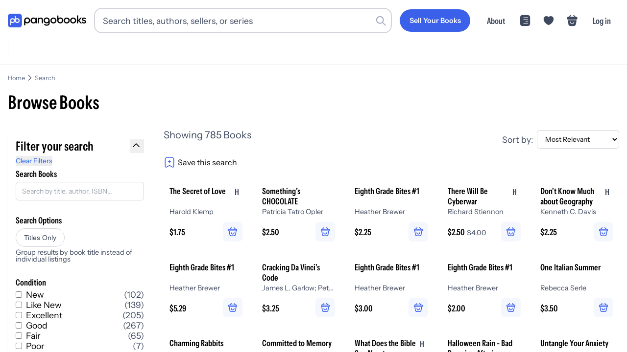

--- FILE ---
content_type: application/javascript; charset=utf-8
request_url: https://pangobooks.com/_next/static/chunks/4e3dd715977f5b2f.js
body_size: 309
content:
(globalThis.TURBOPACK||(globalThis.TURBOPACK=[])).push(["object"==typeof document?document.currentScript:void 0,931823,e=>{"use strict";var r=e.i(843476),o=e.i(271645);function n({error:e,reset:n}){return(0,o.useEffect)(()=>{console.error("[Global Error]",e)},[e]),(0,r.jsx)("html",{lang:"en",children:(0,r.jsx)("body",{children:(0,r.jsxs)("div",{style:{display:"flex",flexDirection:"column",alignItems:"center",justifyContent:"center",minHeight:"100vh",padding:"2rem",fontFamily:'-apple-system, BlinkMacSystemFont, "Segoe UI", Roboto, sans-serif'},children:[(0,r.jsx)("h1",{style:{fontSize:"1.5rem",fontWeight:"bold",color:"#1a1a1a",marginBottom:"1rem"},children:"Something went wrong"}),(0,r.jsx)("p",{style:{color:"#666",marginBottom:"2rem",textAlign:"center",maxWidth:"400px"},children:"We encountered an unexpected error. Please try again or return to the homepage."}),(0,r.jsxs)("div",{style:{display:"flex",gap:"1rem"},children:[(0,r.jsx)("button",{onClick:()=>n(),style:{padding:"0.75rem 1.5rem",backgroundColor:"#f3f4f6",color:"#1a1a1a",border:"none",borderRadius:"0.5rem",cursor:"pointer",fontSize:"1rem"},children:"Try again"}),(0,r.jsx)("a",{href:"/",style:{padding:"0.75rem 1.5rem",backgroundColor:"#1a1a1a",color:"white",textDecoration:"none",borderRadius:"0.5rem",fontSize:"1rem"},children:"Go home"})]})]})})})}e.s(["default",()=>n])}]);